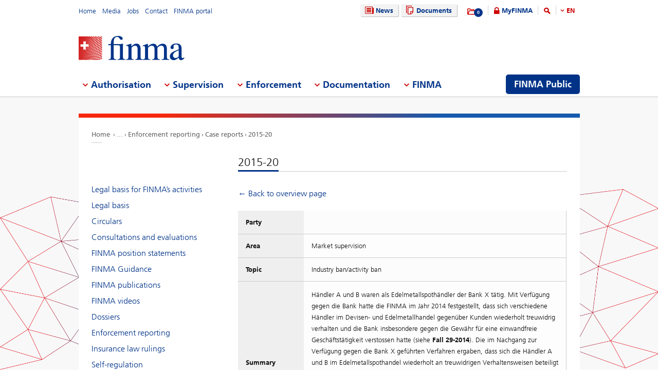

--- FILE ---
content_type: text/html; charset=utf-8
request_url: https://www.finma.ch/en/documentation/enforcement-reporting/kasuistik/2015-20/
body_size: 61328
content:

<!DOCTYPE html>
<!--[if IE 9 ]> <html class="ie9"><![endif]-->
<!--[if (gt IE 9)|!(IE)]><!-->
<html>
<!--<![endif]-->
<head>
    <link href="/Frontend/Finma/default.min.css" rel="stylesheet" type="text/css" />
    <link href="/Frontend/Finma/app.min.css?v=3.5.0" rel="stylesheet" type="text/css" />
        <meta http-equiv="X-UA-Compatible" content="IE=Edge,chrome=1" />
        <title>2015-20 | FINMA</title>
    <meta http-equiv="Content-Type" content="text/html; charset=utf-8" />
    <meta name="rating" content="general" />
    <meta name="distribution" content="global" />
    <meta name="Content-Language" content="en" />
    <meta name="language" content="en" />
    <meta name="description" content="2015-20" />
    <meta name="keywords" content="" />
        <meta name="author" content="Eidgen&#246;ssische Finanzmarktaufsicht FINMA" />
        <link rel="canonical" href="https://www.finma.ch/documentation/enforcement-reporting/kasuistik/2015-20/">
            <link rel="alternate" hreflang="en" href="https://www.finma.ch/en/documentation/enforcement-reporting/kasuistik/2015-20/" />
            <link rel="alternate" hreflang="de" href="https://www.finma.ch/de/dokumentation/enforcementberichterstattung/kasuistik/2015-20/" />
            <link rel="alternate" hreflang="fr" href="https://www.finma.ch/fr/documentation/reporting-sur-l’enforcement/kasuistik/2015-20/" />
            <link rel="alternate" hreflang="it" href="https://www.finma.ch/it/documentazione/rendicontazione-in-materia-di-enforcement/kasuistik/2015-20/" />
    <link rel="alternate" hreflang="x-default" href="https://www.finma.ch/documentation/enforcement-reporting/kasuistik/2015-20/" />
    <meta name="viewport" id="viewport-meta" content="width=device-width, initial-scale=1.0, maximum-scale=1.0">
    <link rel="shortcut icon" href="/Frontend/Finma/assets/img/icon/favicon.ico" type="image/x-icon" />
    <link rel="apple-touch-icon" href="/Frontend/Finma/assets/img/icon/apple-touch-icon.png" />
    <link rel="apple-touch-icon-precomposed" href="/Frontend/Finma/assets/img/icon/apple-touch-icon-precomposed.png" />
    <link rel="shortcut icon" href="/Frontend/Finma/assets/img/icon/favicon.ico" type="image/x-icon" />
    <link rel="apple-touch-icon" href="/Frontend/Finma/assets/img/icon/apple-touch-icon.png" />
    <link rel="apple-touch-icon-precomposed" href="/Frontend/Finma/assets/img/icon/apple-touch-icon-precomposed.png" />
    <meta name="application-name" content="FINMA" />
    <meta name="msapplication-TileColor" content="#FFFFFF" />
    <meta name="msapplication-TileImage" content="/Frontend/Finma/assets/img/icon/tile-icon.png" />
    <meta name="msapplication-config" content="none" />
    <script src="/Frontend/Finma/assets/js/app/modernizr.custom.js" type="text/javascript"></script>
    <!--[if lt IE 10]>
    <script src="/Frontend/Finma/assets/js/app/media.match.min.js"></script>
    <![endif]-->
<!-- Matomo Tag Manager --> <script> var _mtm = window._mtm = window._mtm || []; _mtm.push({'mtm.startTime': (new Date().getTime()), 'event': 'mtm.Start'}); _mtm.push({'page_type': "content", event: "mtm.pageView", }); var d=document, g=d.createElement('script'), s=d.getElementsByTagName('script')[0]; g.async=true; g.src='https://insights.finma.ch/js/container_bgMPmEU1.js'; s.parentNode.insertBefore(g,s); </script> <!-- End Matomo Tag Manager --> 
    <!-- TwitterCards -->
<meta name="twitter:card" content="summary">
<meta name="twitter:title" content="2015-20">
	<meta name="twitter:description" content="2015-20">
	<meta name="twitter:image" content="https://www.finma.ch/~/media/finma/images/logo/finma-logo.png">

<!-- OpenGraph -->
<meta property="og:type" content="website">
<meta property="og:url" content="https://www.finma.ch/en/documentation/enforcement-reporting/kasuistik/2015-20/">
<meta property="og:site_name" content="Eidgen&#246;ssische Finanzmarktaufsicht FINMA">
<meta property="og:title" content="2015-20">
	<meta property="og:description" content="2015-20">
	<meta property="og:image" content="https://www.finma.ch/~/media/finma/images/logo/finma-logo.png">

 
    
    
    
</head>
<body class="mod mod-layout" data-culture="de-CH">
    <div class="l-page">
        <header class="l-head" role="banner">
            <div class="l-wrap">

                <a class="e-btn btn-search-mobile js-btn-search-mobile" href="/en/search/" aria-label="search icon"></a>
                <a href="javascript:;" class="e-btn btn-navmain-mobile js-btn-navmain-mobile" aria-label="mobile menu"></a>
                
<div class="g-row l-service js-l-service">
    <div class="g-cell left">
        
            <div class="mod-nav-meta">    <ul class="nav-meta-list">
            <li class="nav-meta-list-item">
                    <a class=" " href="/en/" title="Home" target="">
                        Home
                    </a>
            </li>
            <li class="nav-meta-list-item">
                    <a class=" " href="/en/media/" title="Media" target="">
                        Media
                    </a>
            </li>
            <li class="nav-meta-list-item">
                    <a class="  " href="/en/finma/working-at-finma/current-vacancies/" accesskey="0" title="Jobs" target="">
                        Jobs
                    </a>
            </li>
            <li class="nav-meta-list-item">
                    <a class=" " href="/en/contact/" title="Contact" target="">
                        Contact
                    </a>
            </li>
            <li class="nav-meta-list-item">
                    <a class=" " href="https://portal.finma.ch/auth-login/ui/app/auth/application/access?lang=en" title="FINMA portal" target="_blank">
                        FINMA portal
                    </a>
            </li>
    </ul>
</div>


 
    </div>
    <div class="g-cell right">
        
    <div class="mod mod-nav-service">
        <ul class="nav-service-list">
            <li>
    <ul class="quick-btn-links">
            <li>
                    <a href="/en/news/" class="e-btn btn-navigation  " accesskey="6" title="News" target="">
                        <i class="glyph-news"></i>
                        News
                    </a>
            </li>
            <li>
                    <a href="/en/documents/" class="e-btn btn-navigation  " title="Documents" target="">
                        <i class="glyph-documents"></i>
                        Documents
                    </a>
            </li>
    </ul>

            </li>
            <li class="service-links-item">
                <ul class="service-links">
                        <li class="service-links-watchlist-item">
                                <a href="/en/personal-download-list/" class="service-icon-watchlist" title="Merkliste">
                                    <div class="glyph-folder">
                                        <span class="service-notification-circle">
                                            <span class="service-notification-number" data-getcounturl="/api/watchlist/GetCount">0</span>
                                        </span>
                                    </div>
                                </a>
                        </li>
                        <li class="service-links-lock-item">
<a class="icon-login" title="MyFINMA" href="/en/myfinma/">MyFINMA</a>                        </li>
                    <li class="service-link-search-item">
                            <a href="/en/search/" class="icon-magnifier" accesskey="4" title="Search"><span class="glyph-search"></span></a>
                    </li>
                        <li class="service-link-language service-link-language-item js-service-link-language-item">
                            <ul class="service-link-language-list" accesskey="8" title="Language list">
                                <li><a class="service-link-language-item js-service-link-language-list active" href="javascript:;" title="EN">
                                        EN
                                </a></li>
                                    <li><a class="service-link-language-item js-service-link-language-list" href="/de/dokumentation/enforcementberichterstattung/kasuistik/2015-20/" title="DE">DE</a></li>
                                    <li><a class="service-link-language-item js-service-link-language-list" href="/fr/documentation/reporting-sur-l’enforcement/kasuistik/2015-20/" title="FR">FR</a></li>
                                    <li><a class="service-link-language-item js-service-link-language-list" href="/it/documentazione/rendicontazione-in-materia-di-enforcement/kasuistik/2015-20/" title="IT">IT</a></li>
                            </ul>
                        </li>
                </ul>
            </li>
        </ul>
    </div>


 
    </div>
</div>
<div class="g-row l-logo">
        <div class="mod-logo">
        <a href="/en/" accesskey="0" title="Finma Logo">
            <img src="/~/media/finma/images/logo/finma-logo.png?h=94&amp;iar=0&amp;w=412&amp;hash=A19C8B9DCA22533F4FECCCAE2CBFFAA1" alt="FINMA" width="412" height="94" />
        </a>
    </div>
 
</div>
<nav class="g-row l-nav js-l-nav">
    
    <div class="mod mod-nav-main" data-page="home">
        <ul class="nav-main-list js-nav-main-list" role="navigation">
            <a href="#navigation" name="navigation" accesskey="1" title="Menu 1"></a>
                        <li class="main-list-item js-main-list-item" role="presentation" aria-haspopup="true">
                        <h2 class="main-list-link js-main-list-link">Authorisation</h2>

                <ul class="main-flyout js-main-flyout" role="menu" aria-expanded="false">
                    <li class="g-row" role="presentation">
                        <div class="g-cell s-1of3 flyout-column-left">
                            <div class="flyout-column-left-wrap e-text">
                                        <div class="flyout-column-left-title">Authorised or registered institutions, persons and products</div>
                                                                    <div class="flyout-column-text-box">
                                            <div class="text-image pull-left">
                                                <img src="/~/media/finma/images/menuicons/finma_icon_bewilligung.png?h=64&amp;iar=0&amp;w=64&amp;hash=C59AF4AB210953925B44A1CBEDE5FD8F" alt="Authorisation icon" width="64" height="64" />
                                            </div>
                                        <div class="flyout-column-text">These companies, persons and products have a licence and are permitted to operate on the financial market.</div>
                                    </div>
                            </div>
                        </div>
                        <div class="g-cell s-1of3 flyout-column-center">
                            <div class="flyout-column-center-wrap">
                                <span class="flyout-column-title">Getting authorised</span>
                                        <ul class="flyout-column-list" role="menu">
                <li role="presentation">
                    <a href="/en/authorisation/authorisation-overview/" title="Authorisation" role="menuitem">Authorisation</a>
                </li>
                <li role="presentation">
                    <a href="/en/authorisation/types-of-licensing/" title="Types of authorisation" role="menuitem">Types of authorisation</a>
                </li>
                <li role="presentation">
                    <a href="/en/authorisation/banks-and-securities-firms/" title="Banks and securities firms" role="menuitem">Banks and securities firms</a>
                </li>
                <li role="presentation">
                    <a href="/en/authorisation/insurers/" title="Insurers" role="menuitem">Insurers</a>
                </li>
                <li role="presentation">
                    <a href="/en/authorisation/insurance-intermediaries/" title="Insurance intermediaries" role="menuitem">Insurance intermediaries</a>
                </li>
                <li role="presentation">
                    <a href="/en/authorisation/asset-management/" title="Asset management" role="menuitem">Asset management</a>
                </li>
                <li role="presentation">
                    <a href="/en/authorisation/portfolio-managers-and-trustees/" title="Portfolio managers and trustees" role="menuitem">Portfolio managers and trustees</a>
                </li>
                <li role="presentation">
                    <a href="/en/authorisation/supervisory-organisations/" title="Supervisory organisations" role="menuitem">Supervisory organisations</a>
                </li>
                <li role="presentation">
                    <a href="/en/authorisation/vertretungen-auslaendischer-finanzinstitute-gemaess-finig/" title="Representative offices of financial institutions based outside Switzerland under FinIA" role="menuitem">Representative offices of financial institutions based outside Switzerland under FinIA</a>
                </li>
                <li role="presentation">
                    <a href="/en/authorisation/self-regulatory-organisations-sros/" title="Self-regulatory organisations (SROs)" role="menuitem">Self-regulatory organisations (SROs)</a>
                </li>
                <li role="presentation">
                    <a href="/en/authorisation/financial-market-infrastructures-and-foreign-market-participants/" title="Financial market infrastructures and foreign market participants" role="menuitem">Financial market infrastructures and foreign market participants</a>
                </li>
                <li role="presentation">
                    <a href="/en/authorisation/rating-agencies/" title="Rating agencies" role="menuitem">Rating agencies</a>
                </li>
                <li role="presentation">
                    <a href="/en/authorisation/registrierungsstelle/" title="Registration body" role="menuitem">Registration body</a>
                </li>
                <li role="presentation">
                    <a href="/en/authorisation/ombudsmen-for-financial-service-providers/" title="Ombudsmen for financial service providers" role="menuitem">Ombudsmen for financial service providers</a>
                </li>
                <li role="presentation">
                    <a href="/en/authorisation/pruefstelle-fuer-prospekte/" title="Reviewing body for prospectuses" role="menuitem">Reviewing body for prospectuses</a>
                </li>
                <li role="presentation">
                    <a href="/en/authorisation/fintech/" title="FinTech" role="menuitem">FinTech</a>
                </li>
        </ul>

                            </div>
                        </div>
                        <div class="g-cell s-1of3 flyout-column-right">
                            <div class="flyout-column-right-wrap">
<a class="flyout-column-link" href="/en/finma-public/authorised-institutions-individuals-and-products/">Authorised or registered institutions, persons and products</a>                                    <div class="flyout-column-text">These companies, persons and products have a licence and are permitted to operate on the financial market.</div>
                                <a class="flyout-column-link" href="/en/finma-public/warnungen/">Warning list</a>                                    <div class="flyout-column-text">These companies are not authorised and may be engaging in financial market activity without the requisite licence.</div>
                                                            </div>
                        </div>
                    </li>
                </ul>
            </li>
            <li class="main-list-item js-main-list-item" role="presentation" aria-haspopup="true">
                        <h2 class="main-list-link js-main-list-link">Supervision</h2>

                <ul class="main-flyout js-main-flyout" role="menu" aria-expanded="false">
                    <li class="g-row" role="presentation">
                        <div class="g-cell s-1of3 flyout-column-left">
                            <div class="flyout-column-left-wrap e-text">
<a class="flyout-column-link" href="/en/supervision/our-approach-to-supervision/">Our approach to supervision</a>                                                                    <div class="flyout-column-text-box">
                                            <div class="text-image pull-left">
                                                <img src="/~/media/finma/images/menuicons/finma_icon_ueberwachung.png?h=64&amp;iar=0&amp;w=64&amp;hash=EBB252A54B6BD7EA0CDB0475CA196855" alt="Supervision icon" width="64" height="64" />
                                            </div>
                                        <div class="flyout-column-text">FINMA&rsquo;s core task is prudential supervision of the financial market. It also uses private audit companies to extend its reach.</div>
                                    </div>
                            </div>
                        </div>
                        <div class="g-cell s-1of3 flyout-column-center">
                            <div class="flyout-column-center-wrap">
                                <span class="flyout-column-title">Information about supervision of…</span>
                                        <ul class="flyout-column-list" role="menu">
                <li role="presentation">
                    <a href="/en/supervision/our-approach-to-supervision/" title="Our approach to supervision" role="menuitem">Our approach to supervision</a>
                </li>
                <li role="presentation">
                    <a href="/en/supervision/cross-sector-issues/" title="Cross-sector issues" role="menuitem">Cross-sector issues</a>
                </li>
                <li role="presentation">
                    <a href="/en/supervision/banks-and-securities-firms/" title="Banks and securities firms" role="menuitem">Banks and securities firms</a>
                </li>
                <li role="presentation">
                    <a href="/en/supervision/insurers/" title="Insurers" role="menuitem">Insurers</a>
                </li>
                <li role="presentation">
                    <a href="/en/supervision/versicherungsvermittler/" title="Insurance intermediaries" role="menuitem">Insurance intermediaries</a>
                </li>
                <li role="presentation">
                    <a href="/en/supervision/asset-management/" title="Asset Management" role="menuitem">Asset Management</a>
                </li>
                <li role="presentation">
                    <a href="/en/supervision/portfolio-managers-and-trustees/" title="Portfolio managers and trustees" role="menuitem">Portfolio managers and trustees</a>
                </li>
                <li role="presentation">
                    <a href="/en/supervision/supervisory-organisations/" title="Supervisory organisations" role="menuitem">Supervisory organisations</a>
                </li>
                <li role="presentation">
                    <a href="/en/supervision/self-regulatory-organisations-sros/" title="Self-regulatory organisations (SROs)" role="menuitem">Self-regulatory organisations (SROs)</a>
                </li>
                <li role="presentation">
                    <a href="/en/supervision/financial-market-infrastructures/" title="Financial market infrastructures" role="menuitem">Financial market infrastructures</a>
                </li>
                <li role="presentation">
                    <a href="/en/supervision/central-mortgage-bond-institutions/" title="Central mortgage bond institutions" role="menuitem">Central mortgage bond institutions</a>
                </li>
                <li role="presentation">
                    <a href="/en/supervision/fintech/" title="FinTech" role="menuitem">FinTech</a>
                </li>
        </ul>

                            </div>
                        </div>
                        <div class="g-cell s-1of3 flyout-column-right">
                            <div class="flyout-column-right-wrap">
<a class="flyout-column-link" href="/en/supervision/banks-and-securities-firms/categorisation/">Risk categories in the banking sector</a>                                    <div class="flyout-column-text">FINMA assigns banks to different risk categories.</div>
                                <a class="flyout-column-link" href="/en/supervision/insurers/categorisation/">Risk categories in the insurance sector</a>                                    <div class="flyout-column-text">FINMA assigns insurers to different risk categories.</div>
                                                            </div>
                        </div>
                    </li>
                </ul>
            </li>
            <li class="main-list-item js-main-list-item" role="presentation" aria-haspopup="true">
                        <h2 class="main-list-link js-main-list-link">Enforcement</h2>

                <ul class="main-flyout js-main-flyout" role="menu" aria-expanded="false">
                    <li class="g-row" role="presentation">
                        <div class="g-cell s-1of3 flyout-column-left">
                            <div class="flyout-column-left-wrap e-text">
<a class="flyout-column-link" href="/en/enforcement/all-about-enforcement/">Enforcing supervisory law</a>                                                                    <div class="flyout-column-text-box">
                                            <div class="text-image pull-left">
                                                <img src="/~/media/finma/images/menuicons/finma_icon_durchsetzung.png?h=64&amp;iar=0&amp;w=64&amp;hash=DD5B067C17728DE511F0D115D366BC67" alt="Enforcement icon" width="64" height="64" />
                                            </div>
                                        <div class="flyout-column-text"><p style="margin: 0cm 0cm 0pt;">Where necessary, FINMA enforces supervisory law using coercive measures under administrative law. Find out about its powers, approach and measures for dealing with violations of the law here.</p></div>
                                    </div>
                            </div>
                        </div>
                        <div class="g-cell s-1of3 flyout-column-center">
                            <div class="flyout-column-center-wrap">
                                <span class="flyout-column-title">Enforcement topics</span>
                                        <ul class="flyout-column-list" role="menu">
                <li role="presentation">
                    <a href="/en/enforcement/all-about-enforcement/" title="All about Enforcement" role="menuitem">All about Enforcement</a>
                </li>
                <li role="presentation">
                    <a href="/en/enforcement/licence-holders/" title="Licence holders" role="menuitem">Licence holders</a>
                </li>
                <li role="presentation">
                    <a href="/en/enforcement/unauthorised-activities/" title="Unauthorised activities" role="menuitem">Unauthorised activities</a>
                </li>
                <li role="presentation">
                    <a href="/en/enforcement/market-supervision/" title="Market supervision" role="menuitem">Market supervision</a>
                </li>
                <li role="presentation">
                    <a href="/en/enforcement/enforcement-tools/" title="Enforcement tools" role="menuitem">Enforcement tools</a>
                </li>
                <li role="presentation">
                    <a href="/en/enforcement/database-for-assessing-fitness-and-propriety-requirements/" title="Database for assessing fitness and propriety requirements" role="menuitem">Database for assessing fitness and propriety requirements</a>
                </li>
                <li role="presentation">
                    <a href="/en/enforcement/national-and-international-cooperation/" title="National and international cooperation" role="menuitem">National and international cooperation</a>
                </li>
                <li role="presentation">
                    <a href="/en/enforcement/parties-rights-and-obligations/" title="Rights and obligations" role="menuitem">Rights and obligations</a>
                </li>
                <li role="presentation">
                    <a href="/en/enforcement/case-reports-and-court-decisions/" title="Case reports and court decisions" role="menuitem">Case reports and court decisions</a>
                </li>
                <li role="presentation">
                    <a href="/en/enforcement/recovery-und-resolution-n/" title="Recovery and resolution" role="menuitem">Recovery and resolution</a>
                </li>
        </ul>

                            </div>
                        </div>
                        <div class="g-cell s-1of3 flyout-column-right">
                            <div class="flyout-column-right-wrap">
<a class="flyout-column-link" href="/en/documentation/finma-publications/kennzahlen-und-statistiken/statistiken/enforcement/">Enforcement report</a>                                    <div class="flyout-column-text">The enforcement report contains anonymised case studies that offer a more in-depth insight into FINMA&rsquo;s enforcement activities.</div>
                                <a class="flyout-column-link" href="/en/finma-public/warnungen/">Warning list</a>                                    <div class="flyout-column-text">This is a list of companies and individuals that may be operating without the requisite FINMA authorisation.</div>
                                <a class="flyout-column-link" href="/en/enforcement/recovery-und-resolution-n/">Recovery and resolution</a>                                    <div class="flyout-column-text">The section on recovery and resolution provides an insight into the measures available to FINMA in the event that institutions become destabilised. FINMA thereby contributes to ensuring financial stability.</div>
                            </div>
                        </div>
                    </li>
                </ul>
            </li>
            <li class="main-list-item js-main-list-item" role="presentation" aria-haspopup="true">
                        <h2 class="main-list-link js-main-list-link">Documentation</h2>

                <ul class="main-flyout js-main-flyout" role="menu" aria-expanded="false">
                    <li class="g-row" role="presentation">
                        <div class="g-cell s-1of3 flyout-column-left">
                            <div class="flyout-column-left-wrap e-text">
<a class="flyout-column-link" href="/en/documentation/finma-s-legal-basis/">FINMA’s legal basis</a>                                                                    <div class="flyout-column-text-box">
                                            <div class="text-image pull-left">
                                                <img src="/~/media/finma/images/menuicons/finma_icon_dokumentation.png?h=64&amp;iar=0&amp;w=64&amp;hash=42C3971FE452D2643DEB60C25197EEC0" alt="Documentation icon" width="64" height="64" />
                                            </div>
                                        <div class="flyout-column-text">The financial market laws and the Financial Market Supervision Act provide the basis for FINMA&rsquo;s activities. FINMA reports in detail on the fulfilment of its aims.</div>
                                    </div>
                            </div>
                        </div>
                        <div class="g-cell s-1of3 flyout-column-center">
                            <div class="flyout-column-center-wrap">
                                <span class="flyout-column-title">Information on…</span>
                                        <ul class="flyout-column-list" role="menu">
                <li role="presentation">
                    <a href="/en/documentation/finma-s-legal-basis/" title="Legal basis for FINMA’s activities" role="menuitem">Legal basis for FINMA’s activities</a>
                </li>
                <li role="presentation">
                    <a href="/en/documentation/legal-basis/" title="Legal basis" role="menuitem">Legal basis</a>
                </li>
                <li role="presentation">
                    <a href="/en/documentation/circulars/" title="Circulars" role="menuitem">Circulars</a>
                </li>
                <li role="presentation">
                    <a href="/en/documentation/consultations/" title="Consultations and evaluations" role="menuitem">Consultations and evaluations</a>
                </li>
                <li role="presentation">
                    <a href="/en/documentation/finma-s-position/" title="FINMA position statements" role="menuitem">FINMA position statements</a>
                </li>
                <li role="presentation">
                    <a href="/en/documentation/finma-guidance/" title="FINMA Guidance" role="menuitem">FINMA Guidance</a>
                </li>
                <li role="presentation">
                    <a href="/en/documentation/finma-publications/" title="FINMA publications" role="menuitem">FINMA publications</a>
                </li>
                <li role="presentation">
                    <a href="/en/documentation/finma-videos/" title="FINMA videos" role="menuitem">FINMA videos</a>
                </li>
                <li role="presentation">
                    <a href="/en/documentation/dossier/" title="Dossiers" role="menuitem">Dossiers</a>
                </li>
                <li role="presentation">
                    <a href="/en/documentation/enforcement-reporting/" title="Enforcement reporting" role="menuitem">Enforcement reporting</a>
                </li>
                <li role="presentation">
                    <a href="/en/documentation/insurance-law-rulings/" title="Insurance law rulings" role="menuitem">Insurance law rulings</a>
                </li>
                <li role="presentation">
                    <a href="/en/documentation/self-regulation/" title="Self-regulation" role="menuitem">Self-regulation</a>
                </li>
                <li role="presentation">
                    <a href="/en/documentation/international-sanctions-and-combating-terrorism/" title="Sanctions and FATF statements" role="menuitem">Sanctions and FATF statements</a>
                </li>
                <li role="presentation">
                    <a href="/en/documentation/archiv/" title="Archive" role="menuitem">Archive</a>
                </li>
        </ul>

                            </div>
                        </div>
                        <div class="g-cell s-1of3 flyout-column-right">
                            <div class="flyout-column-right-wrap">
<a class="flyout-column-link" target="_blank" rel="noopener noreferrer" href="http://www.admin.ch/opc/en/classified-compilation/20052624/index.html">Financial Market Supervision Act</a>                                    <div class="flyout-column-text">The legal basis for FINMA as an authority, setting out its tasks and powers.</div>
                                <a class="flyout-column-link" href="/en/documentation/finma-publications/annual-reports--and-financial-statements/">Annual report and financial statements</a>                                    <div class="flyout-column-text">FINMA gives a full account of its activities in its annual report.</div>
                                                            </div>
                        </div>
                    </li>
                </ul>
            </li>
            <li class="main-list-item js-main-list-item" role="presentation" aria-haspopup="true">
                        <h2 class="main-list-link js-main-list-link">FINMA</h2>

                <ul class="main-flyout js-main-flyout" role="menu" aria-expanded="false">
                    <li class="g-row" role="presentation">
                        <div class="g-cell s-1of3 flyout-column-left">
                            <div class="flyout-column-left-wrap e-text">
<a class="flyout-column-link" href="/en/finma/finma-an-overview/">FINMA – an overview</a>                                                                    <div class="flyout-column-text-box">
                                            <div class="text-image pull-left">
                                                <img src="/~/media/finma/images/menuicons/finma_icon_behoerde.png?h=64&amp;iar=0&amp;w=64&amp;hash=ED57AB81A75632D24584A132CD7D6DE6" alt="FINMA icon" width="64" height="64" />
                                            </div>
                                        <div class="flyout-column-text">As an independent supervisor of the Swiss financial market, FINMA is institutionally, functionally and financially independent.</div>
                                    </div>
                            </div>
                        </div>
                        <div class="g-cell s-1of3 flyout-column-center">
                            <div class="flyout-column-center-wrap">
                                <span class="flyout-column-title"></span>
                                        <ul class="flyout-column-list" role="menu">
                <li role="presentation">
                    <a href="/en/finma/finma-an-overview/" title="FINMA – an overview " role="menuitem">FINMA – an overview </a>
                </li>
                <li role="presentation">
                    <a href="/en/finma/supervisory-objectives/" title="Supervisory objectives" role="menuitem">Supervisory objectives</a>
                </li>
                <li role="presentation">
                    <a href="/en/finma/organisation/" title="Organisation" role="menuitem">Organisation</a>
                </li>
                <li role="presentation">
                    <a href="/en/finma/working-at-finma/" title="Working at FINMA" role="menuitem">Working at FINMA</a>
                </li>
                <li role="presentation">
                    <a href="/en/finma/activities/" title="Activities" role="menuitem">Activities</a>
                </li>
                <li role="presentation">
                    <a href="/en/finma/auditing/" title="Auditing" role="menuitem">Auditing</a>
                </li>
                <li role="presentation">
                    <a href="/en/finma/finma-mandataries/" title="FINMA mandataries" role="menuitem">FINMA mandataries</a>
                </li>
                <li role="presentation">
                    <a href="/en/finma/national-cooperation/" title="National cooperation" role="menuitem">National cooperation</a>
                </li>
                <li role="presentation">
                    <a href="/en/finma/international-activities/" title="International activities" role="menuitem">International activities</a>
                </li>
                <li role="presentation">
                    <a href="/en/finma/digital-exchange/" title="Digital exchange" role="menuitem">Digital exchange</a>
                </li>
                <li role="presentation">
                    <a href="/en/finma/making-a-report/" title="Making a report" role="menuitem">Making a report</a>
                </li>
        </ul>

                            </div>
                        </div>
                        <div class="g-cell s-1of3 flyout-column-right">
                            <div class="flyout-column-right-wrap">
<a class="flyout-column-link" target="_blank" rel="noopener noreferrer" href="/~/media/finma/dokumente/dokumentencenter/myfinma/6finmapublic/finma-ein-portraet.pdf?sc_lang=en&amp;hash=0CADEB898C65A2CEAF6A410126A5190A">FINMA: A Portrait</a>                                    <div class="flyout-column-text"><p style="margin: 0cm 0cm 0pt;"><span>Supervision of the financial sector calls for a strong, competent, independent regulator. This brochure illustrates how FINMA meets these criteria.</span></p></div>
                                <a class="flyout-column-link" href="/en/documentation/finma-publications/annual-reports--and-financial-statements/">Annual Report</a>                                    <div class="flyout-column-text">FINMA accounts for its supervisory activities in its annual report and annual financial statements.</div>
                                                            </div>
                        </div>
                    </li>
                </ul>
            </li>

                <li class="finma-public-item" style="display: block;" role="presentation" aria-haspopup="true">
                    <a class="e-btn btn-finma-public" role="menuitem" title="FINMA Public" href="/en/finma-public/">FINMA Public</a>
                </li>
        </ul>
    </div>


 
</nav>
 
            </div>
        </header>
        <div class="l-body l-sub">
            <div class="l-background">
                
            </div>
            <div class="l-content-wrapper l-wrap">
                <div class="g-row">
                    
<div class="l-bread">
    <div class="mod-breadcrumb">
        <ul class="breadcrumb-list">
                <li><a href="/en/">Home                </a></li>
                    <li><span class="state-extra">...</span></li>
                <li><a href="/en/documentation/enforcement-reporting/">Enforcement reporting                </a></li>
                <li><a href="/en/documentation/enforcement-reporting/kasuistik/">Case reports                </a></li>
                <li><a href="/en/documentation/enforcement-reporting/kasuistik/2015-20/">2015-20                </a></li>
        </ul>
    </div>
</div>
                    <div class="g-cell s-flex">
                            <div class="l-content l-right--left">
        <div class="l-main">
            <div class="e-text text-heading-underline">

    <h1>2015-20</h1>

</div>


                <div class="mod mod-content">
        <div class="e-text">
    <p>
        <a href="/en/documentation/enforcement-reporting/kasuistik/">← Back to overview page<br /><br /></a>
    </p>
                    <table class="e-table vertical" data-track-content data-content-name='Warnliste' data-content-piece=''>
                        <tr>
                            <th>Party</th>
                            <td></td>
                        </tr>
                        <tr>
                            <th>Area</th>
                            <td>
                                Market supervision                            </td>
                        </tr>
                        <tr>
                            <th>Topic</th>
                            <td>
                                Industry ban/activity ban                            </td>
                        </tr>
                        <tr>
                            <th>Summary</th>
                            <td><p>                Händler A und B waren als Edelmetallspothändler der Bank X tätig. Mit Verfügung gegen die Bank hatte die FINMA im Jahr 2014 festgestellt, dass sich verschiedene Händler im Devisen- und Edelmetallhandel gegenüber Kunden wiederholt treuwidrig verhalten und die Bank insbesondere gegen die Gewähr für eine einwandfreie Geschäftstätigkeit verstossen hatte (siehe <strong>Fall 29-2014</strong>). Die im Nachgang zur Verfügung gegen die Bank X geführten Verfahren ergaben, dass sich die Händler A und B im Edelmetallspothandel wiederholt an treuwidrigen Verhaltensweisen beteiligt hatten. Insbesondere legten sie in Chats mit externen Dritten vertrauliche Kundeninformationen offen und betrieben Front Running, letzteres vor allem bei marktbewegenden Aufträgen eines einzelnen Kunden für das Silber-Fixing. Die Händler A und B sind gemäss Verfügung der FINMA im Sinne von Art. 33 FINMAG verantwortlich dafür, dass die Bank X während Jahren das Gewährserfordernis (Art. 3 Abs. 2 Bst. c BankG sowie Art. 3f Abs. 1 BankG) schwer verletzt hat.</p></td>
                        </tr>
                        <tr>
                            <th>Measures</th>
                            <td><p>                Berufsverbote gegen A für die Dauer von 1,5 Jahren und gegen B für die Dauer von 1 Jahr (Art. 33 FINMAG).</p></td>
                        </tr>
                        <tr>
                            <th>Legal force</th>
                            <td><p>                Eine gegen die Verfügung erhobene Beschwerde wurde vom Bundesverwaltungsgericht gutgeheissen, vgl. Urteil BVGer B-686/2016 vom 11.6.2018 (rechtskräftig). </p></td>
                        </tr>
                        <tr>
                                <th>Communication</th>
<td>
<a href="/en/news/2015/12/20151217-mm-devisenhandel/">Medienmitteilung der FINMA vom 17.12.2015</a></td>
                        </tr>
                        <tr>
                            <th>Date of decision</th>
                            <td>11.12.2015</td>
                        </tr>
                    </table>
            </div>
        </div>


        </div>
        <div class="l-sidebar">

    <div class="mod mod-nav-sidebar">
        <span class="nav-sidebar-mobile-title js-nav-sidebar-mobile-title">2015 20</span>

        <ul class="nav-sidebar-list-level-1">

                <li><a href="/en/documentation/finma-s-legal-basis/" title="Legal basis for FINMA’s activities">Legal basis for FINMA’s activities</a></li>
                <li><a href="/en/documentation/legal-basis/" title="Legal basis">Legal basis</a></li>
    <ul class="nav-sidebar-list-level-2">


    </ul> 
                <li><a href="/en/documentation/circulars/" title="Circulars">Circulars</a></li>
    <ul class="nav-sidebar-list-level-2">


    </ul> 
                <li><a href="/en/documentation/consultations/" title="Consultations and evaluations">Consultations and evaluations</a></li>
    <ul class="nav-sidebar-list-level-2">


    </ul> 
                <li><a href="/en/documentation/finma-s-position/" title="FINMA position statements">FINMA position statements</a></li>
                <li><a href="/en/documentation/finma-guidance/" title="FINMA Guidance">FINMA Guidance</a></li>
    <ul class="nav-sidebar-list-level-2">


    </ul> 
                <li><a href="/en/documentation/finma-publications/" title="FINMA publications">FINMA publications</a></li>
    <ul class="nav-sidebar-list-level-2">


    </ul> 
                <li><a href="/en/documentation/finma-videos/" title="FINMA videos">FINMA videos</a></li>
                <li><a href="/en/documentation/dossier/" title="Dossiers">Dossiers</a></li>
    <ul class="nav-sidebar-list-level-2">


    </ul> 
                <li><a href="/en/documentation/enforcement-reporting/" title="Enforcement reporting">Enforcement reporting</a></li>
    <ul class="nav-sidebar-list-level-2">


    </ul> 
                <li><a href="/en/documentation/insurance-law-rulings/" title="Insurance law rulings">Insurance law rulings</a></li>
                <li><a href="/en/documentation/self-regulation/" title="Self-regulation">Self-regulation</a></li>
    <ul class="nav-sidebar-list-level-2">


    </ul> 
                <li><a href="/en/documentation/international-sanctions-and-combating-terrorism/" title="Sanctions and FATF statements">Sanctions and FATF statements</a></li>
    <ul class="nav-sidebar-list-level-2">


    </ul> 
                <li><a href="/en/documentation/archiv/" title="Archive">Archive</a></li>
    <ul class="nav-sidebar-list-level-2">


    </ul> 

        </ul>

    </div>

        </div>
    </div>

                    </div>
                </div>
            </div>
            <div class="l-background-image-container js-l-background-image-container">
                <img class="l-background-image js-l-background-image" src="/Frontend/Finma/assets/img/content/background-image-grey.png" width="1920" height="620" alt="Backgroundimage" />
            </div>
        </div>

        <footer class="l-footer-wrapper" role="contentinfo">
            
<div class="js-l-footer-scroll-anchor" style="height: 1px;"></div>
<div class="l-footer l-wrap">
    <div class="l-footer-top">
        <div class="g-row">
            <div class="g-cell s-3of5">
                
<div class="mod-footer">
    <!-- Footer Address  -->
            <ul class="footer-adress-list">
                <li>
                    <span itemprop="name" class="footer-adress-title">Swiss Financial Market Supervisory Authority FINMA</span>
                </li>
                <li>
                    <p itemprop="address" class="footer-adress-text" itemscope itemtype="http://data-vocabulary.org/Address">
                        <span itemprop="street-address">Laupenstrasse 27</span>,
                        <span itemprop="postal-code">3003</span>
                        <span itemprop="locality">Bern</span>
                    </p>
                </li>
                <li>
                    <p itemprop="tel" class="footer-adress-text">
                        <a href="tel:0041313279100">Phone +41 31 327 91 00</a>,
                        <span>Fax +41 31 327 91 01</span>
                    </p>
                </li>
                <li>
                    <p itemprop="mail" class="footer-adress-mail">
                        <a href="mailto:info@finma.ch">info@finma.ch</a>
                    </p>
                </li>
            </ul>
</div>
 
            </div>
            <div class="g-cell s-2of5">
                
<div class="mod-footer">
            <!-- Footer Search -->
            <ul class="footer-search">
                <li class="footer-search-title">Search site</li>
                <li class="footer-search-field">
                    <div class="mod mod-search skin-search-footer" data-url="/en/search">
                        <div class="search-formline">
                                <input class="js-search" type="text" placeholder="What are you looking for?">
                            <a class="e-btn btn-search" href="javascript:;"></a>

                        </div>
                    </div>
                </li>
            </ul>
</div>
 
            </div>
        </div>
    </div>
    <div class="l-footer-list">
        
    <div class="mod-footer">
        <div class="g-row footer-linklist">
                        <div class="g-cell s-1of5">
                <h3 class="footer-linklist-title">Authorisation</h3>
                        <ul class="footer-linklist">
                <li><a href="/en/authorisation/authorisation-overview/" title="Authorisation">Authorisation</a></li>
                <li><a href="/en/authorisation/types-of-licensing/" title="Types of authorisation">Types of authorisation</a></li>
                <li><a href="/en/authorisation/banks-and-securities-firms/" title="Banks and securities firms">Banks and securities firms</a></li>
                <li><a href="/en/authorisation/insurers/" title="Insurers">Insurers</a></li>
                <li><a href="/en/authorisation/insurance-intermediaries/" title="Insurance intermediaries">Insurance intermediaries</a></li>
                <li><a href="/en/authorisation/asset-management/" title="Asset management">Asset management</a></li>
                <li><a href="/en/authorisation/portfolio-managers-and-trustees/" title="Portfolio managers and trustees">Portfolio managers and trustees</a></li>
                <li><a href="/en/authorisation/supervisory-organisations/" title="Supervisory organisations">Supervisory organisations</a></li>
                <li><a href="/en/authorisation/vertretungen-auslaendischer-finanzinstitute-gemaess-finig/" title="Representative offices of financial institutions based outside Switzerland under FinIA">Representative offices of financial institutions based outside Switzerland under FinIA</a></li>
                <li><a href="/en/authorisation/self-regulatory-organisations-sros/" title="Self-regulatory organisations (SROs)">Self-regulatory organisations (SROs)</a></li>
                <li><a href="/en/authorisation/financial-market-infrastructures-and-foreign-market-participants/" title="Financial market infrastructures and foreign market participants">Financial market infrastructures and foreign market participants</a></li>
                <li><a href="/en/authorisation/rating-agencies/" title="Rating agencies">Rating agencies</a></li>
                <li><a href="/en/authorisation/registrierungsstelle/" title="Registration body">Registration body</a></li>
                <li><a href="/en/authorisation/ombudsmen-for-financial-service-providers/" title="Ombudsmen for financial service providers">Ombudsmen for financial service providers</a></li>
                <li><a href="/en/authorisation/pruefstelle-fuer-prospekte/" title="Reviewing body for prospectuses">Reviewing body for prospectuses</a></li>
                <li><a href="/en/authorisation/fintech/" title="FinTech">FinTech</a></li>
        </ul>

            </div>
            <div class="g-cell s-1of5">
                <h3 class="footer-linklist-title">Supervision</h3>
                        <ul class="footer-linklist">
                <li><a href="/en/supervision/our-approach-to-supervision/" title="Our approach to supervision">Our approach to supervision</a></li>
                <li><a href="/en/supervision/cross-sector-issues/" title="Cross-sector issues">Cross-sector issues</a></li>
                <li><a href="/en/supervision/banks-and-securities-firms/" title="Banks and securities firms">Banks and securities firms</a></li>
                <li><a href="/en/supervision/insurers/" title="Insurers">Insurers</a></li>
                <li><a href="/en/supervision/versicherungsvermittler/" title="Insurance intermediaries">Insurance intermediaries</a></li>
                <li><a href="/en/supervision/asset-management/" title="Asset Management">Asset Management</a></li>
                <li><a href="/en/supervision/portfolio-managers-and-trustees/" title="Portfolio managers and trustees">Portfolio managers and trustees</a></li>
                <li><a href="/en/supervision/supervisory-organisations/" title="Supervisory organisations">Supervisory organisations</a></li>
                <li><a href="/en/supervision/self-regulatory-organisations-sros/" title="Self-regulatory organisations (SROs)">Self-regulatory organisations (SROs)</a></li>
                <li><a href="/en/supervision/financial-market-infrastructures/" title="Financial market infrastructures">Financial market infrastructures</a></li>
                <li><a href="/en/supervision/central-mortgage-bond-institutions/" title="Central mortgage bond institutions">Central mortgage bond institutions</a></li>
                <li><a href="/en/supervision/fintech/" title="FinTech">FinTech</a></li>
        </ul>

            </div>
            <div class="g-cell s-1of5">
                <h3 class="footer-linklist-title">Enforcement</h3>
                        <ul class="footer-linklist">
                <li><a href="/en/enforcement/all-about-enforcement/" title="All about Enforcement">All about Enforcement</a></li>
                <li><a href="/en/enforcement/licence-holders/" title="Licence holders">Licence holders</a></li>
                <li><a href="/en/enforcement/unauthorised-activities/" title="Unauthorised activities">Unauthorised activities</a></li>
                <li><a href="/en/enforcement/market-supervision/" title="Market supervision">Market supervision</a></li>
                <li><a href="/en/enforcement/enforcement-tools/" title="Enforcement tools">Enforcement tools</a></li>
                <li><a href="/en/enforcement/database-for-assessing-fitness-and-propriety-requirements/" title="Database for assessing fitness and propriety requirements">Database for assessing fitness and propriety requirements</a></li>
                <li><a href="/en/enforcement/national-and-international-cooperation/" title="National and international cooperation">National and international cooperation</a></li>
                <li><a href="/en/enforcement/parties-rights-and-obligations/" title="Rights and obligations">Rights and obligations</a></li>
                <li><a href="/en/enforcement/case-reports-and-court-decisions/" title="Case reports and court decisions">Case reports and court decisions</a></li>
                <li><a href="/en/enforcement/recovery-und-resolution-n/" title="Recovery and resolution">Recovery and resolution</a></li>
        </ul>

            </div>
            <div class="g-cell s-1of5">
                <h3 class="footer-linklist-title">Documentation</h3>
                        <ul class="footer-linklist">
                <li><a href="/en/documentation/finma-s-legal-basis/" title="Legal basis for FINMA’s activities">Legal basis for FINMA’s activities</a></li>
                <li><a href="/en/documentation/legal-basis/" title="Legal basis">Legal basis</a></li>
                <li><a href="/en/documentation/circulars/" title="Circulars">Circulars</a></li>
                <li><a href="/en/documentation/consultations/" title="Consultations and evaluations">Consultations and evaluations</a></li>
                <li><a href="/en/documentation/finma-s-position/" title="FINMA position statements">FINMA position statements</a></li>
                <li><a href="/en/documentation/finma-guidance/" title="FINMA Guidance">FINMA Guidance</a></li>
                <li><a href="/en/documentation/finma-publications/" title="FINMA publications">FINMA publications</a></li>
                <li><a href="/en/documentation/finma-videos/" title="FINMA videos">FINMA videos</a></li>
                <li><a href="/en/documentation/dossier/" title="Dossiers">Dossiers</a></li>
                <li><a href="/en/documentation/enforcement-reporting/" title="Enforcement reporting">Enforcement reporting</a></li>
                <li><a href="/en/documentation/insurance-law-rulings/" title="Insurance law rulings">Insurance law rulings</a></li>
                <li><a href="/en/documentation/self-regulation/" title="Self-regulation">Self-regulation</a></li>
                <li><a href="/en/documentation/international-sanctions-and-combating-terrorism/" title="Sanctions and FATF statements">Sanctions and FATF statements</a></li>
                <li><a href="/en/documentation/archiv/" title="Archive">Archive</a></li>
        </ul>

            </div>
            <div class="g-cell s-1of5">
                <h3 class="footer-linklist-title">FINMA</h3>
                        <ul class="footer-linklist">
                <li><a href="/en/finma/finma-an-overview/" title="FINMA – an overview ">FINMA – an overview </a></li>
                <li><a href="/en/finma/supervisory-objectives/" title="Supervisory objectives">Supervisory objectives</a></li>
                <li><a href="/en/finma/organisation/" title="Organisation">Organisation</a></li>
                <li><a href="/en/finma/working-at-finma/" title="Working at FINMA">Working at FINMA</a></li>
                <li><a href="/en/finma/activities/" title="Activities">Activities</a></li>
                <li><a href="/en/finma/auditing/" title="Auditing">Auditing</a></li>
                <li><a href="/en/finma/finma-mandataries/" title="FINMA mandataries">FINMA mandataries</a></li>
                <li><a href="/en/finma/national-cooperation/" title="National cooperation">National cooperation</a></li>
                <li><a href="/en/finma/international-activities/" title="International activities">International activities</a></li>
                <li><a href="/en/finma/digital-exchange/" title="Digital exchange">Digital exchange</a></li>
                <li><a href="/en/finma/making-a-report/" title="Making a report">Making a report</a></li>
        </ul>

                    <span class="footer-finmapublic-btn">
                            <a href="/en/finma-public/" class="e-btn btn-standard">FINMA Public</a>
                    </span>
                    <ul class="footer-linklist">
                            <li><a href="/en/finma-public/article-series,-c-,-finma-at-work/">Article series: FINMA at work</a></li>
                            <li><a href="/en/finma-public/authorised-institutions-individuals-and-products/">Authorised companies</a></li>
                            <li><a href="/en/finma-public/warnungen/">Warnings</a></li>
                            <li><a href="/en/finma-public/reporting-information/">Reporting information</a></li>
                    </ul>
            </div>

        </div>
    </div>



 
    </div>
    <div class="l-footer-bottom">
        <div class="g-cell left">
            
<div class="mod-footer">
        <ul class="footer-language-links">
                <li><a href="javascript:;" class="state-active">EN</a></li>
                    <li><a href="/de/dokumentation/enforcementberichterstattung/kasuistik/2015-20/">DE</a></li>
                    <li><a href="/fr/documentation/reporting-sur-l’enforcement/kasuistik/2015-20/">FR</a></li>
                    <li><a href="/it/documentazione/rendicontazione-in-materia-di-enforcement/kasuistik/2015-20/">IT</a></li>
        </ul>
</div>
 
            
<div class="mod mod-footer">
            <ul class="footer-meta-links">
                <li><span class="footer-copy">&copy; 2025 FINMA</span></li>
                    <li>
                            <a href="/en/media/" title="Media">Media</a>
                    </li>
                    <li>
                            <a href="/en/finma/working-at-finma/" title="Jobs and careers">Jobs and careers</a>
                    </li>
                    <li>
                            <a href="/en/contact/" title="Contact">Contact</a>
                    </li>
                    <li>
                            <a href="/en/finma-public/abbreviations/" title="Abbreviations">Abbreviations</a>
                    </li>
                    <li>
                            <a href="/en/terms-and-conditions/" title="Terms and conditions">Terms and conditions</a>
                    </li>
                    <li>
                            <a href="/en/impressum/" title="About this website">About this website</a>
                    </li>
                    <li>
                            <a href="/en/sitemap/" title="Sitemap">Sitemap</a>
                    </li>
                    <li>
                            <a href="/en/documentation/archiv/" title="Archive">Archive</a>
                    </li>
            </ul>
</div>

 
        </div>
        <div class="g-cell right">
            
<div class="mod-footer">
        <ul class="footer-service-links">
                    <li>
                        <a href="/en/news/">
                            <span class="glyph-news">&nbsp;</span>
                        </a>
                    </li>
                    <li>
                        <a href="/en/documents/">
                            <span class="glyph-documents">&nbsp;</span>
                        </a>
                    </li>
        </ul>
</div>
 
        </div>
    </div>
</div>
<span class="footer-copy-extra">&copy;&nbsp;2025&nbsp;FINMA</span>
 
        </footer>
    </div>
    

    <script src="/Frontend/Finma/app.min.js?v=3.5.0" type="text/javascript"></script>


    

    <script>
        (function ($) {
            $(document).ready(function () {
                var config = {},
                    $root = $('html'),
                    application = new Tc.Application($root, config);

                application.registerModules();
                application.start();
            });
        })(Tc.$);

        var MTUserId = 'a0f8c45a-ea03-4ebd-af89-6dbd56762821';
        var MTFontIds = new Array();

        MTFontIds.push("722105"); // Frutiger® W01 45 Light
        MTFontIds.push("722117"); // Frutiger® W01 55 Roman
        MTFontIds.push("722129"); // Frutiger® W01 65 Bold
        (function () {
            var mtTracking = document.createElement('script');
            mtTracking.type = 'text/javascript';
            mtTracking.async = 'true';
            mtTracking.src = ('https:' == document.location.protocol ? 'https:' : 'http:') + '//fast.fonts.net/lt/trackingCode.js';

            (document.getElementsByTagName('head')[0] || document.getElementsByTagName('body')[0]).appendChild(mtTracking);
        })();
    </script>
</body>
</html>